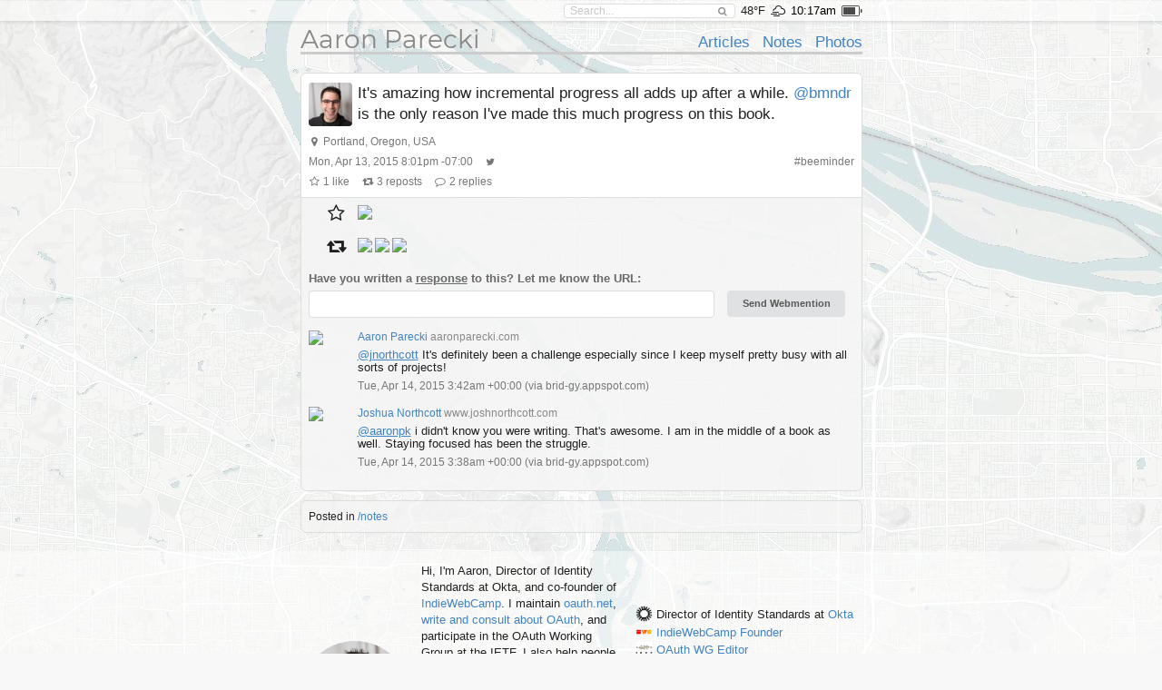

--- FILE ---
content_type: text/html; charset=UTF-8
request_url: https://aaronparecki.com/2015/04/13/17/beeminder
body_size: 22356
content:
<!doctype html>
<html>
  <head>
    <meta charset="utf-8">
    <meta name="viewport" content="width=device-width, initial-scale=1">
    <title>It&#039;s amazing how incremental progress all adds up after a ... &bull; Aaron Parecki</title>
    
  <link rel="alternate" type="application/mf2+json" href="https://aaronparecki.com/2015/04/13/17/beeminder.json" />
  <link rel="alternate" type="application/jf2+json" href="https://aaronparecki.com/2015/04/13/17/beeminder.jf2" />
  <link rel="alternate" type="application/activity+json" href="https://aaronparecki.com/2015/04/13/17/beeminder.as2" />

  <meta property="og:url"                content="https://aaronparecki.com/2015/04/13/17/beeminder" />
  <meta property="og:type"               content="website" />
  <meta property="og:title"              content="It&#039;s amazing how incremental progress all adds up after a ..." />
  <meta property="og:description"        content="It&#039;s amazing how incremental progress all adds up after a while. @bmndr is the only reason I&#039;ve made this much progress on this book." />
    <meta property="og:site_name"          content="Aaron Parecki" />

    
    <link rel="webmention" href="https://webmention.io/aaronpk/webmention">

    <script src="/assets/jquery-1.12.0.min.js"></script>
    <script src="/semantic/2.2.6/semantic.min.js"></script>
    <script src="/assets/featherlight-1.5.0/featherlight.min.js"></script>

    <link rel="stylesheet" type="text/css" href="/assets/font.css">

    <link rel="stylesheet" type="text/css" href="/semantic/2.2.6/semantic.min.css">
    <link rel="stylesheet" href="/assets/icomoon/style.css">
    <link rel="stylesheet" href="/assets/weather-icons/css/weather-icons.css">
    <link rel="stylesheet" href="/assets/featherlight-1.5.0/featherlight.min.css">


    <!--
    <script src="/assets/screensaver.js"></script>
    <link rel="stylesheet" href="/assets/screensaver.css">
    -->

    <link rel="stylesheet" href="/assets/admin.2.css">
    <link rel="stylesheet" href="/assets/pulse.css">
    <link rel="stylesheet" href="/assets/styles.8.css">
    <link rel="stylesheet" href="/site/styles.2.css">
    <link rel="stylesheet" href="/assets/carbon.css">


    <link rel="stylesheet" href="/assets/story.css">

    
    <link rel="openid.delegate" href="https://aaronparecki.com/">
    <link rel="openid.server" href="https://indieauth.com/openid">


  </head>
  <body>

  	
    <div class="sticky-footer-content">
      <div class="top-bar ">
        <div class="ui container">
          <form action="/search" method="get" class="search item">
            <div class="ui icon input">
              <input type="text" name="q" placeholder="Search..." value="">
              <i class="search icon"></i>
            </div>
          </form>
                      <span class="item">48&deg;F</span>
            <span class="weather item">
              <i class="wi wi-owm-803" title="broken clouds in Portland"></i>
            </span>
                                <span class="time item"></span>
                                <span class="battery item"></span>
                    <div id="logged-in-menu">
                      </div>
        </div>
      </div>
              <div class="ui container">
        <div class="site-header">
  <div class="align-bottom">

    <div class="left">
      <h1><a href="/">Aaron Parecki</a></h1>
    </div>

    <div class="right">
      <ul>
                  <li><a href="/articles">Articles</a></li>
                  <li><a href="/notes">Notes</a></li>
                  <li><a href="/photos">Photos</a></li>
              </ul>
    </div>

  </div>
</div>
        <div class="post-list permalink">
  <ul>
    <li class="h-entry post-entry post-type-note    post  has-responses " id="post-id-16959">


      <div style="" class="content-area   has-responses   ">
                <div class="pad">
        <div class="show-author-photo">
                              <div class="author u-author h-card">
            <a href="/" class="u-url"><img class="u-photo p-name" src="/images/profile.jpg" width="48" alt="Aaron Parecki"></a>
          </div>
          
          <div class="post-text e-content content-type-plain" >It's amazing how incremental progress all adds up after a while. <a href="https://twitter.com/bmndr">@bmndr</a> is the only reason I've made this much progress on this book.</div>
        </div>
      </div>
                <div class="metaline pad">
  <i class="marker icon"></i>
      <span class="p-location h-card">
              <span class="p-name">Portland, Oregon, USA</span>
        
            </span>
  </div>
        
      <div class="metaline pad">
      <a href="https://aaronparecki.com/2015/04/13/17/beeminder" class="u-url">
      <time class="dt-published" datetime="2015-04-13T20:01:44-07:00">
        Mon, Apr 13, 2015 8:01pm -07:00
      </time>
    </a>
        <span class="syndications">
              <a href="https://twitter.com/aaronpk/status/587812957846773760" class="u-syndication syndication"><i class="twitter icon"></i></a>
          </span>
        <span class="right">
                        #<a href="/tag/beeminder" class="p-category">beeminder</a>
                      
                </span>
  </div>
    <div class="metaline responses-summary pad">
      <span><i class="star empty icon"></i> <span class="p-pk-num-likes">1</span> like</span>
        <span><i class="retweet icon"></i> <span class="p-pk-num-reposts">3</span> reposts</span>
          <span><i class="comment outline icon"></i> <span class="p-pk-num-replies">2</span> replies</span>
        </div>
  
  <div style="clear:both;"></div>
</div>
  <div class="responses" id="responses">
      <ul class="facepile">
    <li class="group"><i class="star empty icon"></i></li>
    <!-- TODO: add overlay with twitter/facebook/instagram icon depending on author URL -->
          <li class="p-like h-cite">
        <a href="https://twitter.com/aaronpk/status/587812957846773760" class="u-url">
          <span class="p-author h-card">
                          <img class="u-photo" src="/assets/images/no-profile-photo.png" data-src="https://pkcdn.xyz/twitter.com/a62354dba096b8e44aadd149c1b726d3b41738cb78f992e93766c53281b1b6b3.png" height="36">
                        <a style="display:none;" class="p-name u-url" href="https://twitter.com/bmndr">Beeminder</a>
          </span>
        </a>
      </li>
      </ul>
  <div style="clear:both;"></div>
  
      <ul class="facepile">
    <li class="group"><i class="retweet icon"></i></li>
    <!-- TODO: add overlay with twitter/facebook/instagram icon depending on author URL -->
          <li class="p-repost h-cite">
        <a href="https://twitter.com/PhilipHellyer/status/588367983724126209" class="u-url">
          <span class="p-author h-card">
                          <img class="u-photo" src="/assets/images/no-profile-photo.png" data-src="https://pkcdn.xyz/twitter.com/e50410a1037876f4adb3a67c209e397628ac47585942ab5f87e174467fa0c287.jpeg" height="36">
                        <a style="display:none;" class="p-name u-url" href="http://www.hellyer.net/">Philip Hellyer</a>
          </span>
        </a>
      </li>
          <li class="p-repost h-cite">
        <a href="https://twitter.com/jtolds/status/587848364948979713" class="u-url">
          <span class="p-author h-card">
                          <img class="u-photo" src="/assets/images/no-profile-photo.png" data-src="https://pkcdn.xyz/twitter.com/5a1a9c093abce507eb383f69c5831d167dacf0181842351ed60ef218c9cebf8c.jpeg" height="36">
                        <a style="display:none;" class="p-name u-url" href="http://jtolds.com/">JT Olds</a>
          </span>
        </a>
      </li>
          <li class="p-repost h-cite">
        <a href="https://twitter.com/bmndr/status/587815675751571457" class="u-url">
          <span class="p-author h-card">
                          <img class="u-photo" src="/assets/images/no-profile-photo.png" data-src="https://pkcdn.xyz/twitter.com/a62354dba096b8e44aadd149c1b726d3b41738cb78f992e93766c53281b1b6b3.png" height="36">
                        <a style="display:none;" class="p-name u-url" href="http://beeminder.com">Beeminder</a>
          </span>
        </a>
      </li>
      </ul>
  <div style="clear:both;"></div>
  
  
    <form class="webmention-form ui form" action="https://webmention.io/aaronpk/webmention" method="post">
    <div class="fields">
      <div class="twelve wide field">
        <label>Have you written a <a href="https://indieweb.org/responses">response</a> to this? Let me know the URL:</label>
        <input type="url" name="source" class="url">
      </div>
      <div class="four wide field">
        <label>&nbsp;</label>
        <input type="submit" class="ui submit button" value="Send Webmention">
      </div>
    </div>
    <div class="status hidden">
      <div class="ui message"></div>
    </div>
    <input type="hidden" name="target" value="https://aaronparecki.com/2015/04/13/17/beeminder">
  </form>
  
  
  
          <ul>
      <li class="p-comment h-cite comment">
      <div class="p-author h-card author">
                  <img class="u-photo" src="/assets/images/no-profile-photo.png" data-src="https://pkcdn.xyz/twitter.com/e5f70b0911f00076c3c125882719e6b4dd552c8ec660f0283a2a1ea307c08a09.jpeg" width="48">
                          <a class="p-name u-url" href="http://aaronparecki.com">Aaron Parecki</a>
          <a class="author_url" href="http://aaronparecki.com">aaronparecki.com</a>
              </div>
                                <!-- TODO: should this be e-summary if I've truncated it or if it came from the summary? -->
          <div class="e-content comment-content"><a href="https://twitter.com/jnorthcott">@jnorthcott</a> It's definitely been a challenge especially since I keep myself pretty busy with all sorts of projects!</div>
                          <div class="metaline">
        <a href="https://twitter.com/aaronpk/status/587823230439657472" class="u-url">
                    <time class="dt-published" datetime="2015-04-14T03:42:34+00:00">
            Tue, Apr 14, 2015 3:42am +00:00
          </time>
        </a>
                  (<a href="https://brid-gy.appspot.com/comment/twitter/aaronpk/587812957846773760/587823230439657472">via brid-gy.appspot.com</a>)
                      </div>
    </li>
      <li class="p-comment h-cite comment">
      <div class="p-author h-card author">
                  <img class="u-photo" src="/assets/images/no-profile-photo.png" data-src="https://pkcdn.xyz/twitter.com/ce33830ddc6bd35a2e52330c455024d783e4a59b8e80ad0d06d09fea6daccdc3.jpeg" width="48">
                          <a class="p-name u-url" href="http://www.joshnorthcott.com">Joshua Northcott</a>
          <a class="author_url" href="http://www.joshnorthcott.com">www.joshnorthcott.com</a>
              </div>
                                <!-- TODO: should this be e-summary if I've truncated it or if it came from the summary? -->
          <div class="e-content comment-content"><a href="https://twitter.com/aaronpk">@aaronpk</a> i didn't know you were writing. That's awesome. I am in the middle of a book as well. Staying focused has been the struggle.</div>
                          <div class="metaline">
        <a href="https://twitter.com/jnorthcott/status/587822166869053440" class="u-url">
                    <time class="dt-published" datetime="2015-04-14T03:38:20+00:00">
            Tue, Apr 14, 2015 3:38am +00:00
          </time>
        </a>
                  (<a href="https://brid-gy.appspot.com/comment/twitter/aaronpk/587812957846773760/587822166869053440">via brid-gy.appspot.com</a>)
                      </div>
    </li>
    </ul>
  <div style="clear:both;"></div>
  
  
</div>
      </li>
  
    
  </ul>

    <div class="additional-info">
          Posted in
              <a href="/notes" class="u-p3k-channel">/notes</a>
                    </div>
  
</div>
        </div>
          </div>

    <footer class="sticky-footer">
              <div class="subfooter">
          <div class="ui container h-card">
  <div class="about">
    <div class="image"><a href="/" class="u-url u-uid"><img src="/images/profile.jpg" class="u-photo"></a></div>
    <div class="bio">
      <div class="p-note">
        <p>Hi, I'm <span class="p-name">Aaron<span style="display:none;"> Parecki</span></span>, Director of Identity Standards at Okta, and co-founder of
<a href="https://indieweb.org/">IndieWebCamp</a>.
I maintain <a href="https://oauth.net/">oauth.net</a>, <a href="/oauth/">write and consult about OAuth</a>, and
participate in the OAuth Working Group at the IETF. I also help people learn about <a href="https://aaronpk.tv">video production and livestreaming</a>. (<a href="/bio/">detailed bio</a>)</p>

<p>I've been <a href="/gps/">tracking my location</a> since 2008 and I wrote <a href="https://100.aaronparecki.com/">100 songs in 100 days</a>.
I've <a href="/presentations">spoken</a> at conferences around the world about
<a href="/presentations?tag=indieweb">owning your data</a>,
<a href="/oauth/">OAuth</a>,
<a href="/presentations?tag=quantifiedself">quantified self</a>,
and explained <a href="https://www.youtube.com/watch?v=FGVJ0eXTRpw">why R is a vowel</a>. <a href="/about">Read more</a>.</p> <time class="dt-bday" datetime="--12-28"></time>

<data class="p-street-address" value="PO Box 12433"></data>
<data class="p-locality" value="Portland"></data>
<data class="p-region" value="Oregon"></data>
<data class="p-country-name" value="USA"></data>
<data class="p-postal-code" value="97212"></data>      </div>
    </div>
    <div class="right">
      <div class="orgs">
        <ul>
            <li class="p-org h-card">
              <img src="/images/okta.png" alt="" class="u-photo">
              <span class="p-role">Director of Identity Standards</span> at <a href="https://www.okta.com/" class="u-url">
                <span class="p-name">Okta</span>
              </a> 
            </li>
            <li class="p-org h-card">
              <img src="/images/indiewebcamp.png" alt="" class="u-photo">
              <a href="https://indieweb.org/" class="u-url">
                <span class="p-name">IndieWebCamp</span>
              </a> 
              <a class="p-role" href="https://indieweb.org/founders">Founder</a>
            </li>
            <li class="p-org h-card">
              <img src="/images/ietf.ico" alt="" class="u-photo">
              <a href="https://oauth.net" class="u-url">
                <span class="p-name">OAuth WG</span>
              </a> 
              <a class="p-role" href="/oauth/">Editor</a>
            </li>
            <li class="p-org h-card">
              <img src="/images/openid.png" alt="" class="u-photo">
              <a href="https://openid.net" class="u-url">
                <span class="p-name">OpenID</span>
              </a> 
              <a class="p-role" href="/oauth/">Board Member</a>
            </li>

<!--
            <li class="p-org h-card">
              <img src="/images/w3c.png" alt="" class="u-photo">
              <a href="https://www.w3.org/" class="u-url">
                <span class="p-name">W3C</span>
              </a> 
              <a class="p-role" href="/w3c/">Editor</a>
            </li>
-->
            <li><br></li>
            <!--
            <li><img src="/images/spotify.ico" alt=""> <a href="/sunshine-indie-pop/">Sunshine Indie Pop</a></li>
            <li>
              <img src="/images/microphone.png" alt="">
              <a class="p-callsign u-url" href="https://w7apk.com">W7APK</a>
            </li>
            -->
            <li>🎥 <a href="https://youtube.com/aaronpk">YouTube Tutorials and Reviews</a></li>
            <li>🏠 <a href="https://www.youtube.com/@TheHouseFilesPDX">We're building a triplex!</li>
            <li>⭐️ <a href="https://aaronparecki.com/life-stack/">Life Stack</a></li>
            <li>⚙️ <a href="https://aaronparecki.com/home-automation/">Home Automation</a></li>
          </ul>

<link rel="pgpkey" href="/key.txt">
<link rel="me" href="sms:+15035678642">
<link rel="me" href="https://micro.blog/aaronpk">      </div>
      <div class="search">
        <form action="/search" method="get">
          <div class="ui fluid icon input">
            <input type="text" name="q" placeholder="Search..." value="">
            <i class="search icon"></i>
          </div>
        </form>
      </div>
    </div>
  </div>
  <div class="channels">
    <ul class="footer-links">
              <li><a href="/all">All</a></li>
              <li><a href="/articles">Articles</a></li>
              <li><a href="/bookmarks">Bookmarks</a></li>
              <li><a href="/notes">Notes</a></li>
              <li><a href="/photos">Photos</a></li>
              <li><a href="/replies">Replies</a></li>
              <li><a href="/reviews">Reviews</a></li>
              <li><a href="/trips">Trips</a></li>
              <li><a href="/videos">Videos</a></li>
            <li><a href="/contact">Contact</a></li>
    </ul>
  </div>
    <div class="elsewhere">
    <ul class="footer-links">
              <li><a href="https://github.com/aaronpk" rel=""><i class="github icon"></i></a></li>
              <li><a href="https://youtube.com/aaronpk" rel=""><i class="youtube play icon"></i></a></li>
              <li><a href="http://foursquare.com/aaronpk" rel=""><i class="foursquare icon"></i></a></li>
              <li><a href="http://www.linkedin.com/in/aaronparecki" rel=""><i class="linkedin icon"></i></a></li>
              <li><a href="https://instagram.com/aaronpk_tv" rel=""><i class="instagram icon"></i></a></li>
              <li><a href="http://flickr.com/aaronpk" rel=""><i class="flickr icon"></i></a></li>
              <li><a href="https://speakerdeck.com/aaronpk" rel=""><i class="icon-speakerdeck icon"></i></a></li>
              <li><a href="http://www.slideshare.net/aaronpk" rel=""><i class="slideshare icon"></i></a></li>
              <li><a href="http://www.last.fm/user/aaron_pk" rel=""><i class="lastfm icon"></i></a></li>
              <li><a href="https://kit.co/aaronpk" rel=""><i class="icon-kit-co icon"></i></a></li>
              <li><a href="https://www.duolingo.com/profile/aaronpk" rel=""><i class="icon-duolingo icon"></i></a></li>
              <li><a href="https://www.w3.org/users/59996" rel=""><i class="icon-w3c icon"></i></a></li>
              <li><a href="https://en.wikipedia.org/wiki/User:Aaronpk" rel=""><i class="linkify icon"></i></a></li>
              <li><a href="https://codeberg.org/aaronpk" rel=""><i class="linkify icon"></i></a></li>
              <li><a href="https://u.wechat.com/kKChiO-sSbgJQFf0UJrpHhE" rel=""><i class="wechat icon"></i></a></li>
              <li><a href="https://www.amazon.com/shop/aaronparecki" rel=""><i class="amazon icon"></i></a></li>
              <li><a href="https://www.amazon.com/gp/profile/amzn1.account.AHJ2OJ7NXSYM23FDDEDVZV2UR4MA" rel=""><i class="amazon icon"></i></a></li>
              <li><a href="https://aaronparecki.com/aaronpk" rel=""><i class="icon-mastodon icon"></i></a></li>
              <li><a href="https://bsky.app/profile/aaronpk.com" rel=""><i class="icon-bluesky icon"></i></a></li>
              <li><a href="https://cash.me/$aaronpk" rel=""><i class="icon-squarecash icon"></i></a></li>
              <li><a href="https://venmo.com/aaronpk" rel=""><i class="icon-venmo icon"></i></a></li>
              <li><a href="https://paypal.me/apk" rel=""><i class="paypal icon"></i></a></li>
              <li><a href="mailto:aaron@parecki.com" rel=""><i class="mail icon"></i></a></li>
          </ul>
  </div>
</div>
        </div>
      
      <div class="footer">
        <a href="/login" class="hidden-login"></a>
        <div>
          <span>&copy; 1999-2026 by Aaron Parecki.</span>
          <span>Powered by <a href="https://indieweb.org/p3k">p3k</a>.</span>
          <span>This site supports <a href="https://webmention.net/">Webmention</a>.</span>
        </div>
        <div>
          <span>Except where otherwise noted, text content on this site is licensed
            under a <a href="http://creativecommons.org/licenses/by/3.0/" rel="license">Creative Commons Attribution 3.0 License</a>.</span>
        </div>
        <div class="badges" style="padding-top: 8px;">
          <a href="https://indieweb.org/"><img src="/assets/badges/indieweb.png" width="80" height="15" alt="IndieWebCamp" style="image-rendering: pixelated;"></a>
          <a href="http://microformats.org/"><img src="/assets/badges/microformats.png" width="80" height="15" alt="Microformats" style="image-rendering: pixelated;"></a>
          <a href="https://indieweb.org/Webmention"><img src="/assets/badges/webmention.png" width="80" height="15" alt="Webmention" style="image-rendering: pixelated;"></a>
          <img src="/assets/badges/w3c-valid-html.png" width="80" height="15" alt="W3C HTML5" style="image-rendering: pixelated;">
          <a href="http://creativecommons.org/licenses/by/3.0/"><img src="/assets/badges/cc-commons.png" width="80" height="15" alt="Creative Commons" style="image-rendering: pixelated;"></a>
        </div>
              </div>
    </footer>

    <input type="hidden" id="permalink" value="https://aaronparecki.com/2015/04/13/17/beeminder">
        
    <div id="wechat-modal" class="hidden">
      <div class="contents">
        <div class="text">WeChat ID<br>aaronpk_tv</div>
        <div class="img"><img src="/images/wechat.jpg"></div>
      </div>
    </div>
        
    <script src="/assets/photo-albums/justified-layout.js"></script>
    <script src="/assets/photo-albums/photo-layout.js"></script>
    <script src="/assets/js-cookie.js"></script>
    <script src="/assets/story.js" async></script>

    <script src="/assets/script.js"></script>
    <script src="/assets/webmention.js"></script>
    
    
    <script src="/assets/admin.js"></script>

    <script>
      // Lolz. https://www.youtube.com/watch?v=EZpdEljk5dY
      // thanks seblog.nl!
      let photo = document.querySelector('.about .image img')
      if(photo) {
        window.addEventListener('deviceorientation', (e) => {
          let tiltLR = e.gamma; let tiltFB = e.beta;
          photo.style.transform = `rotate(${tiltLR * -1}deg)`
        })
      }
    </script>

        <script src="https://cdn.usefathom.com/script.js" site="JGWUQUCN" defer></script>
    
  </body>
</html>


--- FILE ---
content_type: text/css
request_url: https://aaronparecki.com/assets/icomoon/style.css
body_size: 1753
content:
@font-face {
  font-family: 'icomoon';
  src:  url('fonts/icomoon.eot?rz91e');
  src:  url('fonts/icomoon.eot?rz91e#iefix') format('embedded-opentype'),
    url('fonts/icomoon.ttf?rz91e') format('truetype'),
    url('fonts/icomoon.woff?rz91e') format('woff'),
    url('fonts/icomoon.svg?rz91e#icomoon') format('svg');
  font-weight: normal;
  font-style: normal;
  font-display: block;
}

[class^="icon-"], [class*=" icon-"] {
  /* use !important to prevent issues with browser extensions that change fonts */
  font-family: 'icomoon' !important;
  speak: never;
  font-style: normal;
  font-weight: normal;
  font-variant: normal;
  text-transform: none;
  line-height: 1;

  /* Better Font Rendering =========== */
  -webkit-font-smoothing: antialiased;
  -moz-osx-font-smoothing: grayscale;
}

.icon-speakerdeck:before {
  content: "\e911";
}
.icon-mastodon:before {
  content: "\e910";
}
.icon-duolingo:before {
  content: "\e907";
}
.icon-kit-co:before {
  content: "\e928";
}
.icon-bluesky:before {
  content: "\e90f";
}
.icon-microblog:before {
  content: "\e90e";
}
.icon-bitcoin:before {
  content: "\e90d";
}
.icon-colourlovers:before {
  content: "\e908";
}
.icon-indiewebcamp:before {
  content: "\e90c";
}
.icon-beeminder:before {
  content: "\e90b";
}
.icon-venmo:before {
  content: "\e90a";
}
.icon-squarecash:before {
  content: "\e909";
}
.icon-geoloqi:before {
  content: "\e902";
}
.icon-calagator:before {
  content: "\e906";
}
.icon-eventbrite:before {
  content: "\e905";
}
.icon-runkeeper:before {
  content: "\e904";
}
.icon-secret:before {
  content: "\e903";
}
.icon-w3c:before {
  content: "\e93b";
}
.icon-disqus:before {
  content: "\e900";
  color: #575b5d;
}
.icon-jawboneup:before {
  content: "\e934";
}
.icon-swarm:before {
  content: "\1f41d";
}
.icon-lanyrd:before {
  content: "\e901";
}
.icon-amazon:before {
  content: "\ea87";
}


--- FILE ---
content_type: application/javascript
request_url: https://aaronparecki.com/assets/photo-albums/photo-layout.js
body_size: 6273
content:
(function() {

var maxHeight = 220;
var margin = 4;

var images;
var dimensions = {};
var containerWidth;

document.addEventListener("DOMContentLoaded", function(event) { 

  debugLayoutMessage("DOMContentLoaded");

  images = document.querySelectorAll(".photo-album img");
  for(var i=0; i<images.length; i++) {
    if(!images[i].complete) {
      images[i].addEventListener("load", imageFinishedLoading);
    }
  }
  startLayout();

});

var lastContainerWidth = null;

// This prevents the layout loop from running continuously while the window is being resized
var resizeTimer = null;
window.onresize = function() {
  if(resizeTimer != null) {
    clearTimeout(resizeTimer);
  }
  resizeTimer = setTimeout(startLayout, 50);
}

var waitingFor = null;
var waitingForIndex = 0;

var currentRowWidth = 0;
var currentRowImages = [];

function debugLayoutMessage(msg) {
  // console.log(msg);
}

function startLayout() {
  if(document.getElementsByClassName('photo-album').length > 0) {
    containerWidth = lastContainerWidth = document.getElementsByClassName('photo-album')[0].clientWidth;
    currentRowImages = [];
    currentRowWidth = 0;
    waitingFor = null;
    waitingForIndex = 0;
    continueLayout();
  }
}

function continueLayout() {

  debugLayoutMessage("images.length = " + images.length);
  debugLayoutMessage("query length = " + document.querySelectorAll(".photo-album img").length);
  debugLayoutMessage("Continuing layout. We were previously waiting for "+waitingForIndex+"/"+images.length+" to load");

  // Start at the previous image that had not been loaded yet
  for(var i=waitingForIndex; i<images.length; i++) {
    // Start layout out images until the next unloaded image is reached
    if(images[i].complete) {
      debugLayoutMessage("Image "+i+" loaded");
      layOutImageNumber(i);
    } else {
      debugLayoutMessage("Image "+i+" is not yet loaded. Blocking on it.");
      waitingForIndex = i;
      waitingFor = images[i];
      return;
    }
  }

  // If there are any images left in the current row, resize them now

  // Allow the last row to be any height in order to fill the width
  if(currentRowImages.length > 0) {
    debugLayoutMessage("Finishing up the last row");
    var rowWidth = 0;
    for(var i=0; i<currentRowImages.length; i++) {
      rowWidth += currentRowImages[i].clientWidth;
    }
    var scale = (containerWidth - (margin * (currentRowImages.length+1))) / rowWidth;
    // Check if scaling any of the images would result in a super tall row
    var fillWidth = true;
    for(var i=0; i<currentRowImages.length; i++) {
      if(Math.floor(scale * currentRowImages[i].clientHeight) > maxHeight * 1.2) {
        fillWidth = false;
      }
    }
    if(fillWidth) {
      for(var i=0; i<currentRowImages.length; i++) {
        var w = Math.floor(scale * currentRowImages[i].clientWidth);
        var h = Math.floor(scale * currentRowImages[i].clientHeight);
        debugLayoutMessage("w: "+w+" h: "+h);
        setImageDimensions(currentRowImages[i], w, h);
      }
    } else {
      // Use the max height as the target
      if(currentRowImages.length > 0) {
        debugLayoutMessage("Finishing up the last row");
        for(var i=0; i<currentRowImages.length; i++) {
          var w = Math.floor(maxHeight * (currentRowImages[i].naturalWidth / currentRowImages[i].naturalHeight));
          debugLayoutMessage("w: "+w+" h: "+maxHeight);
          setImageDimensions(currentRowImages[i], w, maxHeight);
        }
      }
    }
  } else {
    debugLayoutMessage("currentRowImages.length = "+currentRowImages.length);
  }

  debugLayoutMessage("Layout complete");
}

function imageFinishedLoading(evt) {
  // If the image that finished loading was the one we were waiting for, continue laying out images
  if(evt.target == waitingFor) {
    debugLayoutMessage("The image we were waiting for finished loading");
    continueLayout();
  }
}

function calculateHeightOfCurrentRow() {
  // Calculate the height of the row if all the current images were rendered in the row
  var availableWidth = containerWidth - ((currentRowImages.length+1) * margin);
  var aspect = 0;
  for(var i=0; i<currentRowImages.length; i++) {
    aspect += parseInt(currentRowImages[i].naturalWidth) / parseInt(currentRowImages[i].naturalHeight);
  }
  debugLayoutMessage("Aspect of this row: "+aspect+ " Height: "+(availableWidth / aspect));
  return availableWidth / aspect;
}

function setImageDimensions(img, w, h) {
  img.removeAttribute("height");
  img.setAttribute("style", "height:"+h+"px; width:"+w+"px");
  img.calculatedWidth = w;
  img.calculatedHeight = h;
}

function layOutImageNumber(n) {
  var img = images[n];
  var iw = img.naturalWidth;
  var ih = img.naturalHeight;

  // Add this image to the row
  debugLayoutMessage("Adding image "+n+" to the current row");
  currentRowImages.push(img);

  var rowHeight = calculateHeightOfCurrentRow();
  // If the current row is under the max height, set the dimensions of the images in the row
  if(rowHeight < maxHeight) {
    debugLayoutMessage("Row height ("+rowHeight+") is under max height ("+maxHeight+")");
    debugLayoutMessage("Setting the heights for the current row");

    for(var i=0; i<currentRowImages.length; i++) {
      var w = currentRowImages[i].naturalWidth;
      var h = currentRowImages[i].naturalHeight;

      var newH = Math.floor(rowHeight);
      var newW = Math.floor(newH * (w / h));
      debugLayoutMessage("img: "+i+" w:"+newW+" h:"+newH);

      setImageDimensions(currentRowImages[i], newW, newH);
    }

    // Since we used the floor of the scaled result, we might need to add back a few pixels to make the spacing work
    var rowWidth = margin * (currentRowImages.length + 1);
    for(var i=0; i<currentRowImages.length; i++) {
      rowWidth += currentRowImages[i].calculatedWidth;
    }
    debugLayoutMessage("This row calculated to be "+rowWidth);
    if(rowWidth < containerWidth) {
      var extraSpace = containerWidth - rowWidth;
      var pos = 0;
      while(extraSpace > 0) {
        setImageDimensions(currentRowImages[pos], currentRowImages[pos].calculatedWidth+1, currentRowImages[pos].calculatedHeight);
        pos = (pos + 1) % currentRowImages.length;
        extraSpace--;
      }
    }

    // Then start a new row
    debugLayoutMessage("Starting a new row");
    currentRowImages = [];
    currentRowWidth = margin;

  }

}

})();
